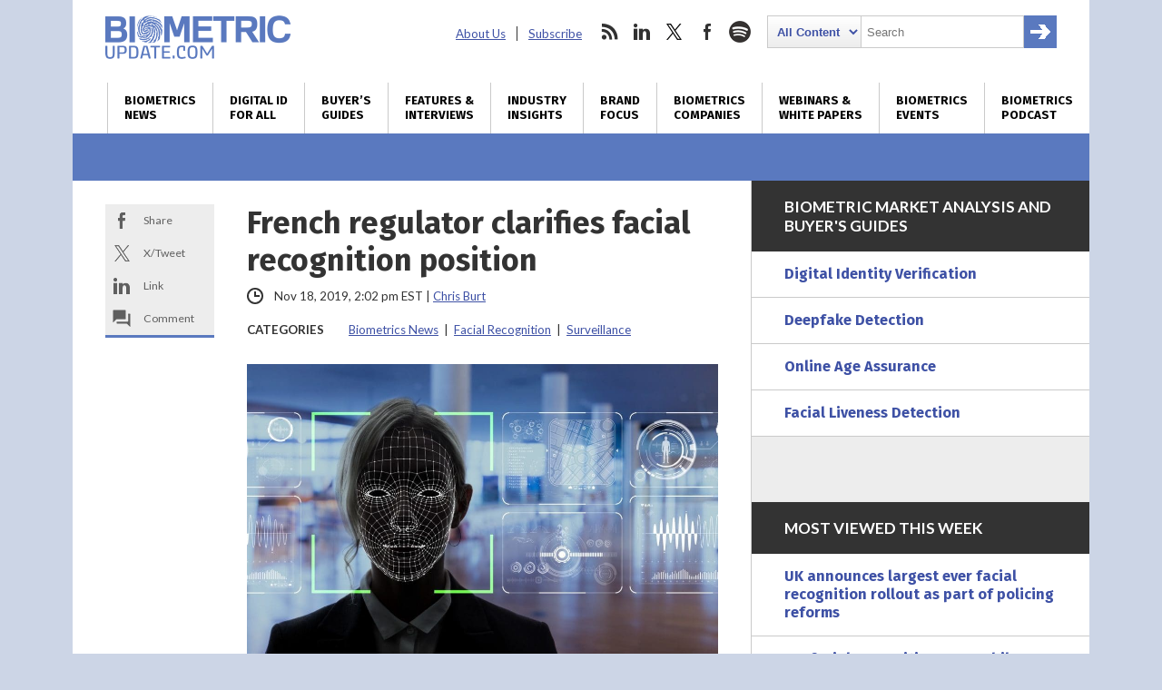

--- FILE ---
content_type: text/html; charset=utf-8
request_url: https://www.google.com/recaptcha/api2/anchor?ar=1&k=6LckmcMpAAAAAMdPMFPi54sy9nyJm0WHTIaER1qz&co=aHR0cHM6Ly93d3cuYmlvbWV0cmljdXBkYXRlLmNvbTo0NDM.&hl=en&v=N67nZn4AqZkNcbeMu4prBgzg&size=invisible&anchor-ms=20000&execute-ms=30000&cb=720t7s7t5lcy
body_size: 48699
content:
<!DOCTYPE HTML><html dir="ltr" lang="en"><head><meta http-equiv="Content-Type" content="text/html; charset=UTF-8">
<meta http-equiv="X-UA-Compatible" content="IE=edge">
<title>reCAPTCHA</title>
<style type="text/css">
/* cyrillic-ext */
@font-face {
  font-family: 'Roboto';
  font-style: normal;
  font-weight: 400;
  font-stretch: 100%;
  src: url(//fonts.gstatic.com/s/roboto/v48/KFO7CnqEu92Fr1ME7kSn66aGLdTylUAMa3GUBHMdazTgWw.woff2) format('woff2');
  unicode-range: U+0460-052F, U+1C80-1C8A, U+20B4, U+2DE0-2DFF, U+A640-A69F, U+FE2E-FE2F;
}
/* cyrillic */
@font-face {
  font-family: 'Roboto';
  font-style: normal;
  font-weight: 400;
  font-stretch: 100%;
  src: url(//fonts.gstatic.com/s/roboto/v48/KFO7CnqEu92Fr1ME7kSn66aGLdTylUAMa3iUBHMdazTgWw.woff2) format('woff2');
  unicode-range: U+0301, U+0400-045F, U+0490-0491, U+04B0-04B1, U+2116;
}
/* greek-ext */
@font-face {
  font-family: 'Roboto';
  font-style: normal;
  font-weight: 400;
  font-stretch: 100%;
  src: url(//fonts.gstatic.com/s/roboto/v48/KFO7CnqEu92Fr1ME7kSn66aGLdTylUAMa3CUBHMdazTgWw.woff2) format('woff2');
  unicode-range: U+1F00-1FFF;
}
/* greek */
@font-face {
  font-family: 'Roboto';
  font-style: normal;
  font-weight: 400;
  font-stretch: 100%;
  src: url(//fonts.gstatic.com/s/roboto/v48/KFO7CnqEu92Fr1ME7kSn66aGLdTylUAMa3-UBHMdazTgWw.woff2) format('woff2');
  unicode-range: U+0370-0377, U+037A-037F, U+0384-038A, U+038C, U+038E-03A1, U+03A3-03FF;
}
/* math */
@font-face {
  font-family: 'Roboto';
  font-style: normal;
  font-weight: 400;
  font-stretch: 100%;
  src: url(//fonts.gstatic.com/s/roboto/v48/KFO7CnqEu92Fr1ME7kSn66aGLdTylUAMawCUBHMdazTgWw.woff2) format('woff2');
  unicode-range: U+0302-0303, U+0305, U+0307-0308, U+0310, U+0312, U+0315, U+031A, U+0326-0327, U+032C, U+032F-0330, U+0332-0333, U+0338, U+033A, U+0346, U+034D, U+0391-03A1, U+03A3-03A9, U+03B1-03C9, U+03D1, U+03D5-03D6, U+03F0-03F1, U+03F4-03F5, U+2016-2017, U+2034-2038, U+203C, U+2040, U+2043, U+2047, U+2050, U+2057, U+205F, U+2070-2071, U+2074-208E, U+2090-209C, U+20D0-20DC, U+20E1, U+20E5-20EF, U+2100-2112, U+2114-2115, U+2117-2121, U+2123-214F, U+2190, U+2192, U+2194-21AE, U+21B0-21E5, U+21F1-21F2, U+21F4-2211, U+2213-2214, U+2216-22FF, U+2308-230B, U+2310, U+2319, U+231C-2321, U+2336-237A, U+237C, U+2395, U+239B-23B7, U+23D0, U+23DC-23E1, U+2474-2475, U+25AF, U+25B3, U+25B7, U+25BD, U+25C1, U+25CA, U+25CC, U+25FB, U+266D-266F, U+27C0-27FF, U+2900-2AFF, U+2B0E-2B11, U+2B30-2B4C, U+2BFE, U+3030, U+FF5B, U+FF5D, U+1D400-1D7FF, U+1EE00-1EEFF;
}
/* symbols */
@font-face {
  font-family: 'Roboto';
  font-style: normal;
  font-weight: 400;
  font-stretch: 100%;
  src: url(//fonts.gstatic.com/s/roboto/v48/KFO7CnqEu92Fr1ME7kSn66aGLdTylUAMaxKUBHMdazTgWw.woff2) format('woff2');
  unicode-range: U+0001-000C, U+000E-001F, U+007F-009F, U+20DD-20E0, U+20E2-20E4, U+2150-218F, U+2190, U+2192, U+2194-2199, U+21AF, U+21E6-21F0, U+21F3, U+2218-2219, U+2299, U+22C4-22C6, U+2300-243F, U+2440-244A, U+2460-24FF, U+25A0-27BF, U+2800-28FF, U+2921-2922, U+2981, U+29BF, U+29EB, U+2B00-2BFF, U+4DC0-4DFF, U+FFF9-FFFB, U+10140-1018E, U+10190-1019C, U+101A0, U+101D0-101FD, U+102E0-102FB, U+10E60-10E7E, U+1D2C0-1D2D3, U+1D2E0-1D37F, U+1F000-1F0FF, U+1F100-1F1AD, U+1F1E6-1F1FF, U+1F30D-1F30F, U+1F315, U+1F31C, U+1F31E, U+1F320-1F32C, U+1F336, U+1F378, U+1F37D, U+1F382, U+1F393-1F39F, U+1F3A7-1F3A8, U+1F3AC-1F3AF, U+1F3C2, U+1F3C4-1F3C6, U+1F3CA-1F3CE, U+1F3D4-1F3E0, U+1F3ED, U+1F3F1-1F3F3, U+1F3F5-1F3F7, U+1F408, U+1F415, U+1F41F, U+1F426, U+1F43F, U+1F441-1F442, U+1F444, U+1F446-1F449, U+1F44C-1F44E, U+1F453, U+1F46A, U+1F47D, U+1F4A3, U+1F4B0, U+1F4B3, U+1F4B9, U+1F4BB, U+1F4BF, U+1F4C8-1F4CB, U+1F4D6, U+1F4DA, U+1F4DF, U+1F4E3-1F4E6, U+1F4EA-1F4ED, U+1F4F7, U+1F4F9-1F4FB, U+1F4FD-1F4FE, U+1F503, U+1F507-1F50B, U+1F50D, U+1F512-1F513, U+1F53E-1F54A, U+1F54F-1F5FA, U+1F610, U+1F650-1F67F, U+1F687, U+1F68D, U+1F691, U+1F694, U+1F698, U+1F6AD, U+1F6B2, U+1F6B9-1F6BA, U+1F6BC, U+1F6C6-1F6CF, U+1F6D3-1F6D7, U+1F6E0-1F6EA, U+1F6F0-1F6F3, U+1F6F7-1F6FC, U+1F700-1F7FF, U+1F800-1F80B, U+1F810-1F847, U+1F850-1F859, U+1F860-1F887, U+1F890-1F8AD, U+1F8B0-1F8BB, U+1F8C0-1F8C1, U+1F900-1F90B, U+1F93B, U+1F946, U+1F984, U+1F996, U+1F9E9, U+1FA00-1FA6F, U+1FA70-1FA7C, U+1FA80-1FA89, U+1FA8F-1FAC6, U+1FACE-1FADC, U+1FADF-1FAE9, U+1FAF0-1FAF8, U+1FB00-1FBFF;
}
/* vietnamese */
@font-face {
  font-family: 'Roboto';
  font-style: normal;
  font-weight: 400;
  font-stretch: 100%;
  src: url(//fonts.gstatic.com/s/roboto/v48/KFO7CnqEu92Fr1ME7kSn66aGLdTylUAMa3OUBHMdazTgWw.woff2) format('woff2');
  unicode-range: U+0102-0103, U+0110-0111, U+0128-0129, U+0168-0169, U+01A0-01A1, U+01AF-01B0, U+0300-0301, U+0303-0304, U+0308-0309, U+0323, U+0329, U+1EA0-1EF9, U+20AB;
}
/* latin-ext */
@font-face {
  font-family: 'Roboto';
  font-style: normal;
  font-weight: 400;
  font-stretch: 100%;
  src: url(//fonts.gstatic.com/s/roboto/v48/KFO7CnqEu92Fr1ME7kSn66aGLdTylUAMa3KUBHMdazTgWw.woff2) format('woff2');
  unicode-range: U+0100-02BA, U+02BD-02C5, U+02C7-02CC, U+02CE-02D7, U+02DD-02FF, U+0304, U+0308, U+0329, U+1D00-1DBF, U+1E00-1E9F, U+1EF2-1EFF, U+2020, U+20A0-20AB, U+20AD-20C0, U+2113, U+2C60-2C7F, U+A720-A7FF;
}
/* latin */
@font-face {
  font-family: 'Roboto';
  font-style: normal;
  font-weight: 400;
  font-stretch: 100%;
  src: url(//fonts.gstatic.com/s/roboto/v48/KFO7CnqEu92Fr1ME7kSn66aGLdTylUAMa3yUBHMdazQ.woff2) format('woff2');
  unicode-range: U+0000-00FF, U+0131, U+0152-0153, U+02BB-02BC, U+02C6, U+02DA, U+02DC, U+0304, U+0308, U+0329, U+2000-206F, U+20AC, U+2122, U+2191, U+2193, U+2212, U+2215, U+FEFF, U+FFFD;
}
/* cyrillic-ext */
@font-face {
  font-family: 'Roboto';
  font-style: normal;
  font-weight: 500;
  font-stretch: 100%;
  src: url(//fonts.gstatic.com/s/roboto/v48/KFO7CnqEu92Fr1ME7kSn66aGLdTylUAMa3GUBHMdazTgWw.woff2) format('woff2');
  unicode-range: U+0460-052F, U+1C80-1C8A, U+20B4, U+2DE0-2DFF, U+A640-A69F, U+FE2E-FE2F;
}
/* cyrillic */
@font-face {
  font-family: 'Roboto';
  font-style: normal;
  font-weight: 500;
  font-stretch: 100%;
  src: url(//fonts.gstatic.com/s/roboto/v48/KFO7CnqEu92Fr1ME7kSn66aGLdTylUAMa3iUBHMdazTgWw.woff2) format('woff2');
  unicode-range: U+0301, U+0400-045F, U+0490-0491, U+04B0-04B1, U+2116;
}
/* greek-ext */
@font-face {
  font-family: 'Roboto';
  font-style: normal;
  font-weight: 500;
  font-stretch: 100%;
  src: url(//fonts.gstatic.com/s/roboto/v48/KFO7CnqEu92Fr1ME7kSn66aGLdTylUAMa3CUBHMdazTgWw.woff2) format('woff2');
  unicode-range: U+1F00-1FFF;
}
/* greek */
@font-face {
  font-family: 'Roboto';
  font-style: normal;
  font-weight: 500;
  font-stretch: 100%;
  src: url(//fonts.gstatic.com/s/roboto/v48/KFO7CnqEu92Fr1ME7kSn66aGLdTylUAMa3-UBHMdazTgWw.woff2) format('woff2');
  unicode-range: U+0370-0377, U+037A-037F, U+0384-038A, U+038C, U+038E-03A1, U+03A3-03FF;
}
/* math */
@font-face {
  font-family: 'Roboto';
  font-style: normal;
  font-weight: 500;
  font-stretch: 100%;
  src: url(//fonts.gstatic.com/s/roboto/v48/KFO7CnqEu92Fr1ME7kSn66aGLdTylUAMawCUBHMdazTgWw.woff2) format('woff2');
  unicode-range: U+0302-0303, U+0305, U+0307-0308, U+0310, U+0312, U+0315, U+031A, U+0326-0327, U+032C, U+032F-0330, U+0332-0333, U+0338, U+033A, U+0346, U+034D, U+0391-03A1, U+03A3-03A9, U+03B1-03C9, U+03D1, U+03D5-03D6, U+03F0-03F1, U+03F4-03F5, U+2016-2017, U+2034-2038, U+203C, U+2040, U+2043, U+2047, U+2050, U+2057, U+205F, U+2070-2071, U+2074-208E, U+2090-209C, U+20D0-20DC, U+20E1, U+20E5-20EF, U+2100-2112, U+2114-2115, U+2117-2121, U+2123-214F, U+2190, U+2192, U+2194-21AE, U+21B0-21E5, U+21F1-21F2, U+21F4-2211, U+2213-2214, U+2216-22FF, U+2308-230B, U+2310, U+2319, U+231C-2321, U+2336-237A, U+237C, U+2395, U+239B-23B7, U+23D0, U+23DC-23E1, U+2474-2475, U+25AF, U+25B3, U+25B7, U+25BD, U+25C1, U+25CA, U+25CC, U+25FB, U+266D-266F, U+27C0-27FF, U+2900-2AFF, U+2B0E-2B11, U+2B30-2B4C, U+2BFE, U+3030, U+FF5B, U+FF5D, U+1D400-1D7FF, U+1EE00-1EEFF;
}
/* symbols */
@font-face {
  font-family: 'Roboto';
  font-style: normal;
  font-weight: 500;
  font-stretch: 100%;
  src: url(//fonts.gstatic.com/s/roboto/v48/KFO7CnqEu92Fr1ME7kSn66aGLdTylUAMaxKUBHMdazTgWw.woff2) format('woff2');
  unicode-range: U+0001-000C, U+000E-001F, U+007F-009F, U+20DD-20E0, U+20E2-20E4, U+2150-218F, U+2190, U+2192, U+2194-2199, U+21AF, U+21E6-21F0, U+21F3, U+2218-2219, U+2299, U+22C4-22C6, U+2300-243F, U+2440-244A, U+2460-24FF, U+25A0-27BF, U+2800-28FF, U+2921-2922, U+2981, U+29BF, U+29EB, U+2B00-2BFF, U+4DC0-4DFF, U+FFF9-FFFB, U+10140-1018E, U+10190-1019C, U+101A0, U+101D0-101FD, U+102E0-102FB, U+10E60-10E7E, U+1D2C0-1D2D3, U+1D2E0-1D37F, U+1F000-1F0FF, U+1F100-1F1AD, U+1F1E6-1F1FF, U+1F30D-1F30F, U+1F315, U+1F31C, U+1F31E, U+1F320-1F32C, U+1F336, U+1F378, U+1F37D, U+1F382, U+1F393-1F39F, U+1F3A7-1F3A8, U+1F3AC-1F3AF, U+1F3C2, U+1F3C4-1F3C6, U+1F3CA-1F3CE, U+1F3D4-1F3E0, U+1F3ED, U+1F3F1-1F3F3, U+1F3F5-1F3F7, U+1F408, U+1F415, U+1F41F, U+1F426, U+1F43F, U+1F441-1F442, U+1F444, U+1F446-1F449, U+1F44C-1F44E, U+1F453, U+1F46A, U+1F47D, U+1F4A3, U+1F4B0, U+1F4B3, U+1F4B9, U+1F4BB, U+1F4BF, U+1F4C8-1F4CB, U+1F4D6, U+1F4DA, U+1F4DF, U+1F4E3-1F4E6, U+1F4EA-1F4ED, U+1F4F7, U+1F4F9-1F4FB, U+1F4FD-1F4FE, U+1F503, U+1F507-1F50B, U+1F50D, U+1F512-1F513, U+1F53E-1F54A, U+1F54F-1F5FA, U+1F610, U+1F650-1F67F, U+1F687, U+1F68D, U+1F691, U+1F694, U+1F698, U+1F6AD, U+1F6B2, U+1F6B9-1F6BA, U+1F6BC, U+1F6C6-1F6CF, U+1F6D3-1F6D7, U+1F6E0-1F6EA, U+1F6F0-1F6F3, U+1F6F7-1F6FC, U+1F700-1F7FF, U+1F800-1F80B, U+1F810-1F847, U+1F850-1F859, U+1F860-1F887, U+1F890-1F8AD, U+1F8B0-1F8BB, U+1F8C0-1F8C1, U+1F900-1F90B, U+1F93B, U+1F946, U+1F984, U+1F996, U+1F9E9, U+1FA00-1FA6F, U+1FA70-1FA7C, U+1FA80-1FA89, U+1FA8F-1FAC6, U+1FACE-1FADC, U+1FADF-1FAE9, U+1FAF0-1FAF8, U+1FB00-1FBFF;
}
/* vietnamese */
@font-face {
  font-family: 'Roboto';
  font-style: normal;
  font-weight: 500;
  font-stretch: 100%;
  src: url(//fonts.gstatic.com/s/roboto/v48/KFO7CnqEu92Fr1ME7kSn66aGLdTylUAMa3OUBHMdazTgWw.woff2) format('woff2');
  unicode-range: U+0102-0103, U+0110-0111, U+0128-0129, U+0168-0169, U+01A0-01A1, U+01AF-01B0, U+0300-0301, U+0303-0304, U+0308-0309, U+0323, U+0329, U+1EA0-1EF9, U+20AB;
}
/* latin-ext */
@font-face {
  font-family: 'Roboto';
  font-style: normal;
  font-weight: 500;
  font-stretch: 100%;
  src: url(//fonts.gstatic.com/s/roboto/v48/KFO7CnqEu92Fr1ME7kSn66aGLdTylUAMa3KUBHMdazTgWw.woff2) format('woff2');
  unicode-range: U+0100-02BA, U+02BD-02C5, U+02C7-02CC, U+02CE-02D7, U+02DD-02FF, U+0304, U+0308, U+0329, U+1D00-1DBF, U+1E00-1E9F, U+1EF2-1EFF, U+2020, U+20A0-20AB, U+20AD-20C0, U+2113, U+2C60-2C7F, U+A720-A7FF;
}
/* latin */
@font-face {
  font-family: 'Roboto';
  font-style: normal;
  font-weight: 500;
  font-stretch: 100%;
  src: url(//fonts.gstatic.com/s/roboto/v48/KFO7CnqEu92Fr1ME7kSn66aGLdTylUAMa3yUBHMdazQ.woff2) format('woff2');
  unicode-range: U+0000-00FF, U+0131, U+0152-0153, U+02BB-02BC, U+02C6, U+02DA, U+02DC, U+0304, U+0308, U+0329, U+2000-206F, U+20AC, U+2122, U+2191, U+2193, U+2212, U+2215, U+FEFF, U+FFFD;
}
/* cyrillic-ext */
@font-face {
  font-family: 'Roboto';
  font-style: normal;
  font-weight: 900;
  font-stretch: 100%;
  src: url(//fonts.gstatic.com/s/roboto/v48/KFO7CnqEu92Fr1ME7kSn66aGLdTylUAMa3GUBHMdazTgWw.woff2) format('woff2');
  unicode-range: U+0460-052F, U+1C80-1C8A, U+20B4, U+2DE0-2DFF, U+A640-A69F, U+FE2E-FE2F;
}
/* cyrillic */
@font-face {
  font-family: 'Roboto';
  font-style: normal;
  font-weight: 900;
  font-stretch: 100%;
  src: url(//fonts.gstatic.com/s/roboto/v48/KFO7CnqEu92Fr1ME7kSn66aGLdTylUAMa3iUBHMdazTgWw.woff2) format('woff2');
  unicode-range: U+0301, U+0400-045F, U+0490-0491, U+04B0-04B1, U+2116;
}
/* greek-ext */
@font-face {
  font-family: 'Roboto';
  font-style: normal;
  font-weight: 900;
  font-stretch: 100%;
  src: url(//fonts.gstatic.com/s/roboto/v48/KFO7CnqEu92Fr1ME7kSn66aGLdTylUAMa3CUBHMdazTgWw.woff2) format('woff2');
  unicode-range: U+1F00-1FFF;
}
/* greek */
@font-face {
  font-family: 'Roboto';
  font-style: normal;
  font-weight: 900;
  font-stretch: 100%;
  src: url(//fonts.gstatic.com/s/roboto/v48/KFO7CnqEu92Fr1ME7kSn66aGLdTylUAMa3-UBHMdazTgWw.woff2) format('woff2');
  unicode-range: U+0370-0377, U+037A-037F, U+0384-038A, U+038C, U+038E-03A1, U+03A3-03FF;
}
/* math */
@font-face {
  font-family: 'Roboto';
  font-style: normal;
  font-weight: 900;
  font-stretch: 100%;
  src: url(//fonts.gstatic.com/s/roboto/v48/KFO7CnqEu92Fr1ME7kSn66aGLdTylUAMawCUBHMdazTgWw.woff2) format('woff2');
  unicode-range: U+0302-0303, U+0305, U+0307-0308, U+0310, U+0312, U+0315, U+031A, U+0326-0327, U+032C, U+032F-0330, U+0332-0333, U+0338, U+033A, U+0346, U+034D, U+0391-03A1, U+03A3-03A9, U+03B1-03C9, U+03D1, U+03D5-03D6, U+03F0-03F1, U+03F4-03F5, U+2016-2017, U+2034-2038, U+203C, U+2040, U+2043, U+2047, U+2050, U+2057, U+205F, U+2070-2071, U+2074-208E, U+2090-209C, U+20D0-20DC, U+20E1, U+20E5-20EF, U+2100-2112, U+2114-2115, U+2117-2121, U+2123-214F, U+2190, U+2192, U+2194-21AE, U+21B0-21E5, U+21F1-21F2, U+21F4-2211, U+2213-2214, U+2216-22FF, U+2308-230B, U+2310, U+2319, U+231C-2321, U+2336-237A, U+237C, U+2395, U+239B-23B7, U+23D0, U+23DC-23E1, U+2474-2475, U+25AF, U+25B3, U+25B7, U+25BD, U+25C1, U+25CA, U+25CC, U+25FB, U+266D-266F, U+27C0-27FF, U+2900-2AFF, U+2B0E-2B11, U+2B30-2B4C, U+2BFE, U+3030, U+FF5B, U+FF5D, U+1D400-1D7FF, U+1EE00-1EEFF;
}
/* symbols */
@font-face {
  font-family: 'Roboto';
  font-style: normal;
  font-weight: 900;
  font-stretch: 100%;
  src: url(//fonts.gstatic.com/s/roboto/v48/KFO7CnqEu92Fr1ME7kSn66aGLdTylUAMaxKUBHMdazTgWw.woff2) format('woff2');
  unicode-range: U+0001-000C, U+000E-001F, U+007F-009F, U+20DD-20E0, U+20E2-20E4, U+2150-218F, U+2190, U+2192, U+2194-2199, U+21AF, U+21E6-21F0, U+21F3, U+2218-2219, U+2299, U+22C4-22C6, U+2300-243F, U+2440-244A, U+2460-24FF, U+25A0-27BF, U+2800-28FF, U+2921-2922, U+2981, U+29BF, U+29EB, U+2B00-2BFF, U+4DC0-4DFF, U+FFF9-FFFB, U+10140-1018E, U+10190-1019C, U+101A0, U+101D0-101FD, U+102E0-102FB, U+10E60-10E7E, U+1D2C0-1D2D3, U+1D2E0-1D37F, U+1F000-1F0FF, U+1F100-1F1AD, U+1F1E6-1F1FF, U+1F30D-1F30F, U+1F315, U+1F31C, U+1F31E, U+1F320-1F32C, U+1F336, U+1F378, U+1F37D, U+1F382, U+1F393-1F39F, U+1F3A7-1F3A8, U+1F3AC-1F3AF, U+1F3C2, U+1F3C4-1F3C6, U+1F3CA-1F3CE, U+1F3D4-1F3E0, U+1F3ED, U+1F3F1-1F3F3, U+1F3F5-1F3F7, U+1F408, U+1F415, U+1F41F, U+1F426, U+1F43F, U+1F441-1F442, U+1F444, U+1F446-1F449, U+1F44C-1F44E, U+1F453, U+1F46A, U+1F47D, U+1F4A3, U+1F4B0, U+1F4B3, U+1F4B9, U+1F4BB, U+1F4BF, U+1F4C8-1F4CB, U+1F4D6, U+1F4DA, U+1F4DF, U+1F4E3-1F4E6, U+1F4EA-1F4ED, U+1F4F7, U+1F4F9-1F4FB, U+1F4FD-1F4FE, U+1F503, U+1F507-1F50B, U+1F50D, U+1F512-1F513, U+1F53E-1F54A, U+1F54F-1F5FA, U+1F610, U+1F650-1F67F, U+1F687, U+1F68D, U+1F691, U+1F694, U+1F698, U+1F6AD, U+1F6B2, U+1F6B9-1F6BA, U+1F6BC, U+1F6C6-1F6CF, U+1F6D3-1F6D7, U+1F6E0-1F6EA, U+1F6F0-1F6F3, U+1F6F7-1F6FC, U+1F700-1F7FF, U+1F800-1F80B, U+1F810-1F847, U+1F850-1F859, U+1F860-1F887, U+1F890-1F8AD, U+1F8B0-1F8BB, U+1F8C0-1F8C1, U+1F900-1F90B, U+1F93B, U+1F946, U+1F984, U+1F996, U+1F9E9, U+1FA00-1FA6F, U+1FA70-1FA7C, U+1FA80-1FA89, U+1FA8F-1FAC6, U+1FACE-1FADC, U+1FADF-1FAE9, U+1FAF0-1FAF8, U+1FB00-1FBFF;
}
/* vietnamese */
@font-face {
  font-family: 'Roboto';
  font-style: normal;
  font-weight: 900;
  font-stretch: 100%;
  src: url(//fonts.gstatic.com/s/roboto/v48/KFO7CnqEu92Fr1ME7kSn66aGLdTylUAMa3OUBHMdazTgWw.woff2) format('woff2');
  unicode-range: U+0102-0103, U+0110-0111, U+0128-0129, U+0168-0169, U+01A0-01A1, U+01AF-01B0, U+0300-0301, U+0303-0304, U+0308-0309, U+0323, U+0329, U+1EA0-1EF9, U+20AB;
}
/* latin-ext */
@font-face {
  font-family: 'Roboto';
  font-style: normal;
  font-weight: 900;
  font-stretch: 100%;
  src: url(//fonts.gstatic.com/s/roboto/v48/KFO7CnqEu92Fr1ME7kSn66aGLdTylUAMa3KUBHMdazTgWw.woff2) format('woff2');
  unicode-range: U+0100-02BA, U+02BD-02C5, U+02C7-02CC, U+02CE-02D7, U+02DD-02FF, U+0304, U+0308, U+0329, U+1D00-1DBF, U+1E00-1E9F, U+1EF2-1EFF, U+2020, U+20A0-20AB, U+20AD-20C0, U+2113, U+2C60-2C7F, U+A720-A7FF;
}
/* latin */
@font-face {
  font-family: 'Roboto';
  font-style: normal;
  font-weight: 900;
  font-stretch: 100%;
  src: url(//fonts.gstatic.com/s/roboto/v48/KFO7CnqEu92Fr1ME7kSn66aGLdTylUAMa3yUBHMdazQ.woff2) format('woff2');
  unicode-range: U+0000-00FF, U+0131, U+0152-0153, U+02BB-02BC, U+02C6, U+02DA, U+02DC, U+0304, U+0308, U+0329, U+2000-206F, U+20AC, U+2122, U+2191, U+2193, U+2212, U+2215, U+FEFF, U+FFFD;
}

</style>
<link rel="stylesheet" type="text/css" href="https://www.gstatic.com/recaptcha/releases/N67nZn4AqZkNcbeMu4prBgzg/styles__ltr.css">
<script nonce="SKedFN4Gvs9RdOB1zTQzFg" type="text/javascript">window['__recaptcha_api'] = 'https://www.google.com/recaptcha/api2/';</script>
<script type="text/javascript" src="https://www.gstatic.com/recaptcha/releases/N67nZn4AqZkNcbeMu4prBgzg/recaptcha__en.js" nonce="SKedFN4Gvs9RdOB1zTQzFg">
      
    </script></head>
<body><div id="rc-anchor-alert" class="rc-anchor-alert"></div>
<input type="hidden" id="recaptcha-token" value="[base64]">
<script type="text/javascript" nonce="SKedFN4Gvs9RdOB1zTQzFg">
      recaptcha.anchor.Main.init("[\x22ainput\x22,[\x22bgdata\x22,\x22\x22,\[base64]/[base64]/[base64]/[base64]/[base64]/UltsKytdPUU6KEU8MjA0OD9SW2wrK109RT4+NnwxOTI6KChFJjY0NTEyKT09NTUyOTYmJk0rMTxjLmxlbmd0aCYmKGMuY2hhckNvZGVBdChNKzEpJjY0NTEyKT09NTYzMjA/[base64]/[base64]/[base64]/[base64]/[base64]/[base64]/[base64]\x22,\[base64]\\u003d\\u003d\x22,\[base64]/Cj0PCgXwdwrXDjBzDo1zCqsK6XMOYwoJfwrLCg1zCrn3Dq8KqJDDDqMOKTcKGw4/DvWNzKEDCsMOJbWbCmWhsw4DDh8KoXV7Ds8OZwowuwqgZMsKcEMK3d0rChmzChDQhw4VQbnfCvMKZw6LCj8Ozw7DCpMOJw58lwqZ2wp7CtsKQwqXCn8O/wqESw4XClSnCkXZ0w6TDnsKzw7zDu8Oxwp/DlsKXM3PCnMKLU1MGEMKAMcKsDiHCusKFw4RRw4/CtcOvwrvDihlVYsKTE8KEwpjCs8KtDRfCoBN+w7/[base64]/CpXzDvsOUYVcGw5FowqbChVt9eCkfRsK9JznCkMOAScOewoFjbcOyw5ogw4jDjMOFw6w5w4wdw70jYcKUw5UIMkrDtBlCwoYNw4vCmsOWCy8rXMOHOzvDgX/[base64]/[base64]/[base64]/w57DvChdw4VjwqDCljlLV8OowrbDscOWNsKSwpDDtsKLdMO5wqrClncNYG4eDXbCpMOzw5k/M8O/Kg5Vw6rDun/Dvh7DikwJcMK6w7IdXsOuwrkzw6zDisOON2LDuMKTeHnDpDXCmsOdL8Ouw7LCj1Y5wpXCmMO/w7XDlMKzw7vCrkI4P8OiIAtsw6zCicOkwr/DqcOMw5nCq8K3wr9ww7RCbMOvwqfCnD5WQVgtwpInW8KAw4PCvMK/w5gswqXCvcOKMsOVwozCrMKDUDzCmcObwoAww7Frw4N8SS0NwpNsYFQWAsOiSW/CsQMDDH8Mw57Dt8OCcMK6UcOWw7oew4Nmw6/CoMKbwrPCssOQCC7DslrDnwBgXzrCksOJwrsdSBtpw7/Cr3FkwoPCjMKHP8OewoU1woNawq14wq17wqPDmnHChFvDpwHDgC/ClS1bFMOvK8KhUmvDoAfDkC4fDcK/woPCp8KNw5A/QcOhKMOvwrXCmsKlAHPDmMO/wqMNwqtOw7bCosOLRmjCscKKIsOaw6rCqsK/wooEwpg8LxbDssKxU23Crg7CgUYRbG5PUcOlw4PCkWJrG0TDp8KLL8OaEsOePgAcc0QtPgfCpnrDqcKfw7bCu8K9wp5Jw5HDgxPCjxHCnzTCicO0w6vCucOQwpwUwrgOKx9RRml9w7HDr3rDkB3Cph/CuMKgHC5OTXxRwqk5w69KWMKKw7BuQFHCq8KHw6XCh8KwTMKGS8Kqw6HCscK6wrPDsB3CuMO5w6vDvsKGLnkwwr3CiMO9wo3DjQJew5vDpcKtw4DCvismw7M8CcKNaRDCicKVw78OacOLIkbDol9mAmFrIsKsw75CISfDiWvCgQhQORdGUC3DnMO2w5/DonnCjAFxSVpaw786TUQbwpXCscK3wqZ+w453w5fDvsKawqt7w40+wqbCkEjCuC/DncObwqHDkmLCi2TDncKGwr8PwrpZw4JoN8ONw4/DixQRV8KKw6Ubb8ODO8OzSsKFahI1G8OxFcOdRXgIaC5lw6xkw7nDjF59TcKdA1wlwpdcGAfCgTfDqMOYwqYNw7rCnMKdwoHDm1LDh11/wr5tfcK3w6BMw6HCnsOjE8KFw6fCk2EFw6wMZMORw4ooeyMxw5LCvsOeXcKdw5ocHzjCssOMU8Kdw6vCjMOlw51/KcOVwo/[base64]/[base64]/SnvDsn5Ew60Sw7NhFCTDsjcnw5zDiMK7wpN3FcOTw4oKch/DjQF1GHZRwo7CrMKcSl0+w7zCq8K8w5/Ch8KlE8KHw4vDh8OXw59Tw5LChsOWw6krwoPCqcOFwq3DhxBlw7/[base64]/MVBYb8Kxw4HCiRDCkcO2w6LCicONL2fCsD4KdsOZHRvCgcO7BsODcG3CmcOpBsKELcKiw6DDuxkCwoEQwoPCisKlwrd/alnDvsOfw451Dix6woRtKcOeZAzDrsOkTW9+w47Cv3UKMsOdJmbDk8OXw7jCoQ/CrWjCmMO8w73Cg1EIUcKFLWPCkUrDu8Kqw5tvwpbDpsOWw6gwKWnDmConw70zS8OYN3FPcsOowq4QcMKswo/DhsOlIgHCisKgw5nCvhvDu8Kbw4rDlcKow548wrxDW04Qw63Co1d0X8K7w4XCscKWWsKiw7rClMKkw41qRk5NPMKOFsK6w5oxCMOGZ8OJIsKyw63Ds1/CoFDCt8KJw6TCusK5w75PJsKqwqbDq3U6GA/Cmy4Xw4EXwq57wo3Dl2DCr8OCwpnDvUhNw7rCp8O3fhnCvsOlw6lywqfChDVSw5VJwp4jw4p0w53DqsO4SMOOwoAowoRDA8K3XMO9eArDmkvCn8KuL8KueMKSw4xIw5U+TMK5w74nwpJiw6QLHcKCw5PDp8OnYXkow5M9wqjDiMO/F8O1w7fDjsKswqNEw7zCl8K0w5HDvsKsKwgcw7ZAw6UCJk5Dw6dxI8OTOMKWwpdywox0woLCs8KPwoECAcK8woTCmsOPFG/DtcKCbjB/w5BbJnzCk8OsOMOawqLDosKvw6vDpjkgw6DCvcKgw7U4w6XCoRvCs8OGwprCosK9woI4IBPDokBzRMOgccKWWMKDIsO4asOww58EJBXDusKxbsOIAQ5XXMOMw5VRwr/DvMKVwpthw7/Di8OJw4nDr1x0ThhKazxSGS/[base64]/Drk86L8KtIzLDl8KtwokIwp3Dom/Dq2xLw709WiTDksOZLsOEw4DDvAd/bgd+TcKWeMKUFEzCqMO7PsOWw7oaVcOaw41BNcOSwpshZhTCvsOgw67ClcOZw5YLfyETwqPDqF4uV1bCtQ11wpVTwpjDhms+woMhHil2w5IWwrjChsK2w7HDuQ5Rw40/D8KowqY+Q8KXw6PCgMO3Z8O/w7UVBgQPw4zDp8OBTTzDucK/w45uw6/[base64]/[base64]/DqMKow73Djy7CngjCk8O/[base64]/DjzY6w43CjsKMAGXCmHccJ0vDsA/DmcKhE19SN3jCi0ZUw59ZwrXCiMOOw4/Cp1fDmcKbKMObw77CmwYPwpHCqWjDiUA4A3XDuVVKwqUaQ8Ouw4Vwwo4hwpcgw5kaw79IFMKAw6U2w5LCvRUVDCTCs8KlRMOpfcOAw4hFIMOXfWvCjwIqwqvCsm/Ds2BJwrMpw7QuOwJzIwXDhXDDqsOKBMOMcyjDv8KEw6V0Gnx8w4vCocKpdQ7DkAVcwqzDj8OcwrfClMK3W8KrRUd1aQhBwrQowqFmwopVw5PCs37Dn0vDtkxdw4HDkU0Ew5h2YXBFw7/[base64]/CoV5PRQsGLU/DmxFdwoo6e3I2cF0cw7Q2wpHDqU8yAsO+SUXDv2fCqgLDmcOIUsOiwrl1dmMfwoRMBltkQsKhTWULw4/[base64]/[base64]/wqsiO07Dsw47worCn8KzwpbDlMK7w7BDEDXCmcKCCVRWwojDqMKFWjc4NsKbwrTCkDnCkMONAVQuwo/[base64]/DisOMwq7DgkMXMVvDmEUWwrHCvMKERcKZwpbCsA7Cs8KIw6nDvsKvKFXCv8O+I0Vjw7o2BV/Dp8OHw7zDm8O0OF9Zw4B8w5fDj3FUw5ssWh7CkgRJw5zDmV3DvkDDrMKPZjXCq8OvwovDmMKYw4g0aXMCw7cKLMOYQcOxK3nCuMKRwofCq8OiPsOswp0NBMOKwp/[base64]/Cj0TDksOAw7xaKsOzw7XDkhVNwqzCs8OVwoYpDQNyccOSXSbClxADwpwhwqrCjnbCgB7CucO3wpEHwrXDuTfCqsK9w5fDhSjDlcKZNsKpw74FRFHClsKrVyYRwrx9w6rCncKpw6HDoMKoacK6woZAYDjDp8O5WcKiQcORdsOyw73DgyvCjMKrw5/Colk5LU4GwqNvagrCkMKNImpnOSNIw4x3w6PCkMOYDmrDgsO8Fn7CucOAw5XDnwbCscOyVcKVUsKWwoJnwrEBw7rDnB7CulPCi8KGw6plWXZaPcKPw5zDlVzDicOxOzPDv0gQwrPClsO8wqI0wpPCk8OLwrjDrRLDmXUlDDvCjgR/[base64]/DkEnDh8K9w5XDgQxiwpVIC8OqwozCilLCrMO7dMO+w4LDuAE9bBLDnsObwqzDm3oKNg3CrcKBYsKcw6x3woTCuMKyXEzCkmLDlTXCnsKYwoPDk2dwDMOqNcOhAMKDwpUKwrbChFTDhcOEw5dgJ8KLfsKlQ8KcWcKxw4pEwrxsw6B5DMK/wo3DgcOaw45cwqXCpsOLw69xw4gEw6Mnw5HDjUJGw5oUw7vDrsKQw4XCpTHCrhnDuw7Dgi/Dl8OEwpjCicKywqtGBQw3HmpAUnTDlSzDn8Kpw6XDscKrHMKew693ajDCrnpxbHrDjwpQR8O7MsKcPhXCiWDCsSDDhG/[base64]/CljzDmHPCm8Ofw6N6exdFwqPCr8K5EsO9Y8K1wpbCksKHaHFNNALCn2DDjMKZasOfTMKBIE/[base64]/CuMKpEkgVJnFKGn1iWjXDr30xHcOtZMO0wqXDg8KFYx8yU8OiAxIZdcKUw63DnilQwolqdAjDolpacTvDq8Olw4XDrsKHBBPDkk59YETCqnjCnMKAHmvDmHl/[base64]/DrMKHMMO0wovCkEXDkGPCmDBUw4wXwqbCtE5rwr/DpMKDw7HDjyhLOx96DsOpZcK+TsOAb8K6TABRwoszw4gxwqc+HXPDt08/H8KycMKbwokywq7CqcKpZ1XDp24iw4I8wpfCmUxKwr5hwrtFIUbDj0B4KF1hw7fDlcOZJMKQMFLDssO8wpl8w7fDt8OHLcKHwpN5w6IMC2wUwpFOFErDvj7Ctj/Dq1fDqTrDrU1kw6HCvQbDuMOHw6HDoifCrcKmQQdywrYvw7I5wp7DpsO0VyBtwqo1wqRyacKRH8OResO0eURrUsK7HQvDkMOLd8O2cVt9wp7DncOtw6/DuMK5AEMlw5YeFBXDqmLDlcOFC8OwwozDgi3DucOjwrtnw7M1wo9Gw6puwr7DkTp1w6BJWiJ3w4XDssO/w7PDpsKDwprDn8OZwoIzYTsqR8K0w6EMaXNyEBR3LmfDs8Kswos/O8K7w5xtZsKbWxfCrh7DtcKYw6XDuFpZw4zCvQsBLMKWw4/[base64]/DlMOMw7vCjm7DhsKDw7zCpnnDsMK3YcKIw7/CncOoajl9wo/DnsOtcV/DnFFdw5vDnAIpwoANC3fDlD5Gw4EVGinDhgvDq23ClAIwFgNPPcOZw70BGcKLCnHDgsO1w4LCssOzbsO/[base64]/[base64]/Cgy9LUcKvfnPCm8ORwqhVw6ozdMOZCjHDthbClwUrw6Mhw4/DlMKTw43CnSYlIx5SQsOLBsOPPMOqw6jDuX9Owr3CoMOTbSkfY8O/ZMOGwoTCosOwFCXCtsK6w54ywoMlezbCt8KISQHDvU5sw6bDmcKmScKIwo7DgU4dw53DlMKuBMODcsO2wrUBEUrCuzsOb3hmwp/CjikeJsOEw4LCnxvDt8O4wrY4MwjCtSXCr8OgwpVsLkF1wpUcX3/[base64]/Dp8OiPUs+LWs5wppVwo82w61LQRANw43CkMOqw5/[base64]/[base64]/CmcO/wokicRZ4GsK3wrHDlWvCicKlwrxuw4djwrHDicKNM0Q0RMO2JRXCvG3Dk8OQw6wGAnHCrcK/[base64]/DtsOZfy9Zwrt1V8K6IjtzwrF7w77DmkFAaQ/CiSzCnMKww6pfdMOPwp81wqIBw4jDhcOeM3FdwpbCv28RL8KTOMKsKcOswpXCnAo1YcKjw73DrMOxGlRzw5LDscOjwoBGcMO7w5TCsTo/YHvDpg3DrMOJw4w4w5fDk8KHwprDkhjDsGDCgg7DkMKbw7Rgw4xXcMK5woZFTAUTfsKtJm1IKMKrwoJrw7jCohfCji/Dk3bDqMKpwrjCiF/Dm8KIwo/Dk2DDkcOQw5/[base64]/[base64]/DsDx5amg3wrMkGcKUBsK7WB/CoMOow6nDk8O7AcO3MwMQG08bwpTCuzoWwp/DokXCvEw5wp7CocOTw7HDk2jDkMKjBQsiF8KywqLDrFdXwofDmMO+wpfDvsK6OSvDiEwdMGFgcxbChFrCrmvDsn4SwrIdw4jDhsOkSmklw5XDo8Ozw5Y8eXnDssKiFMOCZ8OxOcKXwq55LmEKw5ZWw4/DlUHDsMKlVMKEw4DDksK3w5TDnh5+N3dXw5dLEMKqw6QpeRHDth/[base64]/DsVPCqMKcw551w54XT8Ksw4fCjcOABcKIMcOuw6jDtTMYwp1HDjpawqlowotVw6luFQoqwqfDgiEhYsKGwqVgw7zCgVrCtk9LLn7CnHXCvsOKw6N3w5TCokvDqcO1wo3DksOKTnkFwqXCi8O9DMOcw63DsgDCtUXClcKIw6XDj8KsLSDDhGbChl/[base64]/CjTTDvBwuw7BiwpbCqz7Crx0dUcOfczsww4bCsMKXa0HCuD7Cj8KOw707wok6w5gnGyLCtDjCkMKDw5ZiwrcBZWkEw58ZHcODVMO3fcOKwq1pwp7DrXInw7DDt8KJRzjCm8Kpw6dOwo7ClMK+B8OkA0DDpAnDkSTCm0vDrh/[base64]/aX59woh7ScK4w5HCkW7CiAbDpwwPwr7Cp8OLw77CpsO5WsKhGA8uwr1nwpAbW8OWw4x5fXI3w4Jde0ksPsOTw5vCnMOhccOJwqrDrwnDhiTClQjCsxFLfsKFw5kjwroRw7kEwrdwwqTChz3DkHpWMw9hczTCisOBUsKRbH/Cp8Oww61OLV4gPsO9wpsWEHkwwqYYNsKpwo87NQ/CnkPDosKbwoBuVsKCKMOLwq3CgsK6wo8BD8KpdcOnQMKYw5kQAcOfEwM+SMOoMhTClMObw4tCH8OLPD7Du8Klw53DqMKBwpl+Z1JaFgkLwqPCs2A1w5Yke0fDkA7DqMKpNMO0w7rDtiRFTmHCon/DhEjDjcO/S8KTwqHDpWPClSfDpcKKZxoJecODBsKSQkATETRQwq7CpElOw6nCu8KRwpYJw7nCpMKpw4UXFHdCJ8ONw4PDsBN8E8OJRSk7fAcdw5YtLMKXwp/Dgh9HIkpsAcOFwpIPwoZBw5PCn8OWw6cwYcOzVcO2BQXDrMOMw6ddacKJKR5he8OcMynCsyUIw785OcO/BsOdwp5SOgc4csKvLB7DuB58eg7CmUTCsDZeccOiw7XCqsKUdyxwwpoDwqBww4N+bDUzwocewo/CjiLDr8KJE2YyHcOiFzkOwqwFZmMPPicSMCZYDcKTSMKVT8O2Wy/[base64]/CMKEWEsSw649w6XCs8OgDsO7w6sZOMOnAsOTXzRfwq7Cn8KSKMK5EcOOesKNQcOfYMKMMlQtA8Kfwqkjw7/CqcKYw4BpfRvClsO2wpjCmm4FCEwswqPCtV8Ew5LDnm3DtsK1wocfdwTCv8OmfQ7DvcOqfk7CjyzCplx1a8KSw47DpcKjwphSK8O6AcK8wpAYwqzCgHxCdMOPVMO7EgExw73DhHVPwrtvBsKCf8O7GE3CqlIEO8OxwoLCnh/CpMONScO0Zmo3BCM/w61eCDLDqGU+w5/DiWDDgUxXFjbDhQ7Dg8KZwpgSw4bDjMKeAcOXSQwcWsOzwoIBGWPDqcKVF8KNwrfCmiNXG8Kbw7cuQcKdw78+WiVvwrtTwqXDqVRrbMOvw6DDlsObKMKgw5lLwqpOwp1Qw5B/[base64]/CtMOXfXzChcOww6XDhxnCqcORw6LCocKxw6kWKHTCp8OFRsK8DWHCrcKHwp/DlSkkwpHCkXASwoDCr14RwoXCpMKLwo12w6M+wrXDicKcXcOuwpzDtQxow6E3w7Vew67Dr8K/w7kHw6tLKsOPOj7DnGHDocO6w5kYw6ECw4E5w5dVXx5bXcKZBcOYwrlDMh3DsGvCncKWRmFtUcKoOVVrw5w8w5bDk8O5w4/CqcO3L8KfdsKJSlrDrMO1IsKyw7zDnsO5K8O6w6bCvBzDoyzCvj7DiWkEKcKtRMKmeR/CgsKcKE8bwp3CvD7CkkcbwovDvcKwwpIewrPDssOWFcKVHMKycsOWw60nZ33ClF8aIQjCmMO/KS8IOcOAwoNOw5QTd8OQw6IQw71ywrBgW8OcH8O/w6VZVnVCwotWw4LCh8OPccKgWBnCs8Oiw6FRw4fCisKfX8Ofw63Dn8OOwpF9w6jCp8OJR03DgHdwwo/Dt8OrJDE4KcKbDWfDnMOdwpUnw7TCj8OEwpAowqrDiStow6sqwpgywrcyTibCjGnCnUvCpnXCocO+RE3Cmk9iJMKiaj3DhMOww5MNJD0wemt/GMONw6LCkcOZLHjDhRU9M0M2UHzCiyN1QAZvTS0gD8KVdGHCrcOyf8K7wqvCjsKqWnp9QDzCqcKbc8O7w7DCsnDDo0DDu8OxwpHCnDtmL8KZwrfCrjrCmWrCr8K5wrPDrMO/QnheP3bDunsUcz5dcsO+wrHCrUYVS1Q5bw/Co8KeZMOxesOCdMK5fMOdwplkaQ3Dh8K6WATDn8K+w643GMO2w6F3wrfCi0lEwo7CthAWGcOId8KXVsOEXlXCkWfDpHVXwrbCuiLCvkZxOUjDgMO1PMOoA2zDpE1hasKCw5VJcTfCiXYIwohmw6TDnsOuwrFBa1rCtyfDuCgpw4/DpiMGwpzCmHNuwrDDjk9dw6fDnz4Nw7Yhw6Eowp9Ow41Xw6QFBcKZwpzCuUDCjsO7P8OVbMKZwrnClDZ7Szd3WcKaw4LCscO0AMKFwqlZw4MECR0Zwp3CgWdDw7/Cgxofw73Cn24Iw4csw6jClTgdw45ew6zCrsK4a1TDtCdRQcOXQcKSwo/Cn8OjdxkkGsO/[base64]/w41gFMOlUjNvw4EyJBBMwoLDqQnDl8Osw6VXasO1B8OcVsKRw7khQcKmw5DDuMOGU8Krw4HCucKgP3jDgsK+w7gfBUzCni3Dgy8NCMK4ck85w5fCnk7CjcK5P23Cl0dbw6pLwrfCksOVwpjDrsKDS3/DsQrCicOTw7/CtsOwcMKCw70XwrbCqsKjB2QeYDM9CMKPwo3Cp2XDk1rCrwhswoM6wrPCh8OmEcOKXA/[base64]/CvGzCtFEXbm08wrfCt8KBXmjDv2xvSSpcfcOuwq3Djgk4w5YTw5Q/w6wqwr3Cr8OUaiPDjcKZwo46woHDjVIlw7l2GmtTVW7DtDfCnmQWwrx3ecO1Bi5ww6bCsMOkwpLDoiYxC8OZw6ttbUwuw7rCi8KwwqrDpsOxw4fCisKjwoHDusKYS35RwrfDkxtzIS3DgMO4BMOFw7vDvMOgwqFqw7vCosKuwp/DnMKVRErCsDFtw7/CpnrCsRzDn8KvwqJQVMOSUsKdKQvDhxUQwpLCpsOqwrEgw73DucKYw4PDtmEJdsOGwrTCksOrw5tPC8K7RWvCu8K9HS7DksOVQcKWXgRcXlADw5ZldjlpcsOePcKCwrzClMKjw6And8OKQcKeGxFBCsKrwo/Dh0fClU/Cg1bCoGleH8KJdsO1w416w5Y5wp9AEgHCn8KOWQnDs8KqV8KGw6Fsw6F/[base64]/CiXdmwrrDgCBhw4LDmAFuw44AQcKswpBeJMKcw7QyZwQZw5bDtHByOmk1T8KKw6tbSBEiJ8ODVR3DtcKQJk/[base64]/DgFXCv8K/[base64]/[base64]/RsOEwoXDg8O6R8K+wp8oBisiesKOD8Orwq8DwrhYIMKgwq47L3ZMw5woesKuwrsYw6PDh3klWi3Ds8OBwq/[base64]/DrhJUw67DuHx2w4/CrcKwwoTDpsOlwq/CqU3DliR7w4DCkynCk8KDIwIxwojDrcKtDFPCm8Knw781J0rCvXrCk8KZwoLClgplwo/[base64]/w6jDiWzDqMKufHEvw6hHUsKYw7k2wqdSw5vDlhHDs01aw7sEwrcVw6nDnsOIwrDClsOaw5U6O8KuwrfCn3rDi8OyU1HClX3CqcObMyvCv8KETFTCrMOzwrM3KgI6wpXDsWIbU8O0W8O2w53CuBvCtcOgV8Ogwr/[base64]/GcOHwpBxQsKyERgYwpHDhV/[base64]/TWUZLSvCqsK4d2wfw7fCusKmw6drLsK3wq1TbTXCoUYcw5DCnsOTw6XDlFcdUDHCpVtAwp0OHsOTwpnCoQvDnsO3w48HwqQ+w4pFw7A8wpTDksO9w5/[base64]/Ci3zCnxspw4NGDnjDtGMNHcONwq/Dv1UXw4XCk8OeW10sw6jDrcO5w4XDo8OnWSBLwrYvwqTDtg8/f0jDljPCnsKXwpvCuh4IBsKpW8Ocw5vDhnvCqQPClsKtJnYzw7JsDEjDhMOIUsK9w7/Dt3/CgcKow7R+UnV8w6TCocOgwrUbw7XComHDoAPCnVgrw47DlMKOw7fDpMOCw6/[base64]/wqzDi8KxwrdJZWE4w7RXw7rCtSTDkWMpRylXPHLCvcOUcMKdwqQiLcO3dMOHb3ZiJsOJIgFYwq89woVDPsOsD8OWwp7CiUPCpTUeEsKbwrPDqh9ffMKYA8KrbGEJwqzDqMOXGRzCpMKbw7Fnbj/DmsOrw6BAU8K6Ty7Dj0F9wr1zwpjDlcOTVcOywqDCjsK4wr3CsFh1w4/[base64]/DjkIXa8OnEMK6E8OGw50hA8K1LMKbwrrDuGrCp8OUwopywr7CpyxAVFzDkMKMwo9YR08Zw7ZHw6gNVsKfw7TCpUQjwqEeEjfCqcKFw6ITwoDDhcOdHsK/Gi9FLT1lUMOVworChsKyTxV9w6ECw5vDqMOHw7kWw5zDqw4xw4nCshvCg3LCt8K4w7hQwrzClMOjwr4Hw5rCjcOAw4fDg8OSZ8KrKkLDnVk2wqfCucK/wpMmwpzDrMO5wrgFTSPCpcOQw5ULwrVcwprCtElrw4AGwrjDu2tfwroHEXHCg8Kmw64qKS8mw7DDl8OyPk5OBMKmw4ldw6JAcSp5VMOSwqUhBkF8YTEQw7l8e8OBw758wq4ow4DDpcKVwp1zLMK3E1/CtcOxwqDChsKRw6YYKcKzAsOBw7fCkx9pJsOUw7DDqcKLwoYMwpXDuCIufMK9XxcXUcOhw6gMOsOKBsONInjCoHBGE8KyTG/[base64]/[base64]/DiMKEwo0kFwjDlsK1NcKNEyfCrCHDhcKyQx55KiXCgMKcwpAIwpoXJcKjVsOXwqrCvsO0bklrw65sfsOuHcKvwqLDolEbE8KrwqMwKgo3V8OBw5jDmDTDqcOIw7jCt8Krw7nCmMO5D8K9b24kUxfCrcK8w6MybsOkw5DClD7Cn8OUw5nDk8KHw6jDsMKFw4/CgcK8wpIKw7xRwrbDlsKvSmDDlsKydS88w71SBjQ9wqbDnl7CtkXDicKtw7McGVrCvXQ1w7XCrn3Cp8KNMsKAIcKYIi3DmsKfVW3Dr2gZccKua8Kqw7Ufw79hP3Vbwqhkw7YoUsOpF8KUwqR2D8OQw7zCpcKgEAJlw7ovw4/DlTFlw77DocKuHxPCnMKWw6YYGMOsNMKTwpfDi8OeLMOjZwdVwrkYIcOTfsKaw4jDsR1lwopHGSFhwofDrMKaaMObwowbw5bDj8OQwp3DgQlCLsKybMOGLhPDggTCr8KewprDgsKTwojDusOeGVgTwrxYSgpkGcO/cjnDhsOwUcKJEcKNw5zCqjHDjwoBw4Vywp96w7/[base64]/CoB3CqMOALD3CvQYfNHNnwpjClsOqZsKaW8KcdHvCs8Kpw6sQG8KFJHkoTsOyEsKRdizCv37DuMOnwoPDusOjc8KKw53Cr8KWw6zChFURw7Jew74AOC0vOBsawovDg3PDgyHCmC/Cv2zDiWPCrwnDv8O1woFcP1vDgkknH8KlwoIFwq7DqcK3woE+w6QOOMODJsKVwp9GBcK+w6DCuMKxw51uw591w5c3wpZXRcKvwpxECgTCgUYvw6jDjwXCrMOdwqAYMkXCgxZOwqtkwpYNHsOvb8OEwo05w4Vew51/wqxrU2nDhCnCpSHDjnxswovCqsKVfcOdwo7Dm8K7wqfCrcKlwqTDq8Ovw7XDiMOGCzINXmBIwo3CrDl0cMK9HsOhEcKVwp1VwozDlSI5wo1XwoIXwrZNemQNw7QWTVQ6GcK9D8O/PXUBw4rDhsORw4DDkT4QdMOOchzCjMO+EcOdfHPCpcKcwqYXPMKHY8KXw6A0T8OAbMK/[base64]/CvMKmw4o7w6fCk1F4cWPCksOZfMKmwoFBekfCqcKlFCY+wpIkPCURKlwWw7XCs8O7wpRTwq7CnsKHPcOdH8OkAnzDlcO1CMKbF8K2w7Y6BTzCs8O/R8OMKsOsw7F/bRolwpfCqVR0NsOvwpXDjMKbwrhaw4fCuWlNLT9pLMKKL8KQw4lMw4xtacOvdEtJw5rCsEvCsCDCr8OlwrLDisKwwpAPw7JYO8OBwp7CmcK/UUrCtRZsw7TDoEl/wqY3esOvCcOhc11QwogzIMOMwojCmMKZb8OhdcKtwoF/[base64]/DoDrDvnvCrlPDjl3DnBrDucOgwrROw7vClMObw6BJwq9Bwpgewptaw5vClMOUeTbDli7DgS/[base64]/Dp8KjwpMiI8KHw6lJwpxBwr/CiSDDo37CtsKnwqbDuU3CusKZwqDChzPDhcOIQcK6bAbCmzrDkkLCscOmd0JvwrXCqsO8w6BaCwUEwq3CqCTDgsKxJjLCpsKDwrPDpcKkwq3DncK8wp9Nw7jCqU3CkH7CpQHCrcO9FCrDrsO+N8KrF8KjSAwxwoHCmBjCj1AXw7zCj8Klwr5VbcO/fHF3X8Kpw7kLw6TCusKIAMOUdzJkw7zCqHPDtwkUIj/Cj8KbwqpLwoNKwqHCmCrCksOBZsKRwqsIGMKkX8KMw7DCpmlmEMONE0nChA7DtR0fbsOKw6rDn08tfMKewo5CAsKBRwrClMKZJsKPYMOsD2LCgsOhCMOEOVsMakjDjMKTLcK2wqprA0RDw6clWsKew4/[base64]/[base64]/CoV1Mw4M/[base64]/wpPDknjCj8KmF0c8wpAewphlCcKidx0eT8OJUsOHw5/DghNMwp1wwrzDp0YSwp0Hw43Do8KydcKtw4PDsCdAw7tJDxwPw4fDnsKRw5jDusKcX1bDizXCscK3OxsMOSLDusK6JcKFdB9SZyEaNiDDi8KMRiAUU1orwoTDugPDisKzw7h7wrHCsVwywpAQwq5wSFXDsMObEsKwwo/[base64]/CvW7CpBV2JsKfDHbDgMK6eMOFHUbCgMOSQcOFXHfCvcORQVzCr0zCq8O9TcKBIhLCh8K9RjJNaF1GAcOQGXVJw4FsbcO6w4Jrw7LDgVwxwqrDl8OTw6DDicOHDcKAV3k3Zzl2bCHDqMK8CwFTUcKgLWHDs8KUw7zCrDdOwrrDjcKpZBU2w68uO8KjJsK5WGLDhMK/wqA5SV/DrcONbsKlw49iw4zDgz3CgUDCizl0wqI4wpjDr8Kvwpk+NCrDpsOCwo/CpTdlw6/CuMKIJcKOwoXDrBrDosK7wqDDssKow7/DlMOewrPClFHCjcOKwrhNWzxPw6bChMO3w7fDiyVlOHfChydDX8KdBMO8w5rDuMK+wqhzwotAEcKeVw3CkWHDiEbCnsKRFMK1w6AxIMOkH8O5wqLClcK5RcOuFcOzw6/[base64]/MnRxKcOOQsOQAwvCpiHCggpowqjCi0rDigHCqE14w5gNbDMDB8KwU8K3M2laIzFsHMO4w6jDqjTDlcOrw4HDm2jCscOuwqc8J1bCgsKgBsKJS2ZWwpNPw5TCqsKEwr7DscOtw6UXD8OOwqJwKsOgO2Y8S1PCqHPCgiXDqsKGwpTCisK8wo/Dlx5kK8OVZQnDrcK0wp9cOGTDqXfDpXnDuMOJw5XDosOdw7A+LBbCnyLCvllnDMKHwpDDqS7DuVDCsGJyE8OvwrFxHycREcKHwpcNw63DtMOtw54hwqjDtHodwqDCg0/CpsKFwp0LRhrDs3DDvSPCsUnDlcOowpNAw6TCiVt5SsKUaRzCn0pLQA/CtwbCpsOzw43CucOewr7DpQjCkAAvX8O9wofCpMO2e8Kpw4BswpXCusKUwqhMwqQfw6pUdcO8wr9WVsOvwq4Iw6tRa8Kxw7FEw4zDkEx+wo3DoMKLfHXCs2dWNQfChcODbcOVw5/[base64]/[base64]/[base64]/QcOHwovCsynDh8KnUjLCqsOKcg/DvsOpcgYtwpBNwo8gwrjCsg7DlMOPw58oWMOaF8ORbsKLFg\\u003d\\u003d\x22],null,[\x22conf\x22,null,\x226LckmcMpAAAAAMdPMFPi54sy9nyJm0WHTIaER1qz\x22,0,null,null,null,1,[21,125,63,73,95,87,41,43,42,83,102,105,109,121],[7059694,221],0,null,null,null,null,0,null,0,null,700,1,null,0,\[base64]/76lBhnEnQkZnOKMAhnM8xEZ\x22,0,0,null,null,1,null,0,0,null,null,null,0],\x22https://www.biometricupdate.com:443\x22,null,[3,1,1],null,null,null,1,3600,[\x22https://www.google.com/intl/en/policies/privacy/\x22,\x22https://www.google.com/intl/en/policies/terms/\x22],\x22K+RisnPL+wPXCMLuQ7cABss2v06X5mymwizVEt+1eak\\u003d\x22,1,0,null,1,1769752309976,0,0,[195],null,[60,145,153],\x22RC-GJcXNR_nJg6Dag\x22,null,null,null,null,null,\x220dAFcWeA7HMC6DoOUfzjSYCseWoXPk8qEMgFS1CXQMceSJJHfj35i_F1vsHGUF_ST5daBkkIiYii8xlt0mO5Vi-3WdGcRmw3hdfA\x22,1769835109900]");
    </script></body></html>

--- FILE ---
content_type: text/html; charset=utf-8
request_url: https://www.google.com/recaptcha/api2/aframe
body_size: -244
content:
<!DOCTYPE HTML><html><head><meta http-equiv="content-type" content="text/html; charset=UTF-8"></head><body><script nonce="Pv29UNkNyWHR4Z1PZ5kXhQ">/** Anti-fraud and anti-abuse applications only. See google.com/recaptcha */ try{var clients={'sodar':'https://pagead2.googlesyndication.com/pagead/sodar?'};window.addEventListener("message",function(a){try{if(a.source===window.parent){var b=JSON.parse(a.data);var c=clients[b['id']];if(c){var d=document.createElement('img');d.src=c+b['params']+'&rc='+(localStorage.getItem("rc::a")?sessionStorage.getItem("rc::b"):"");window.document.body.appendChild(d);sessionStorage.setItem("rc::e",parseInt(sessionStorage.getItem("rc::e")||0)+1);localStorage.setItem("rc::h",'1769748712374');}}}catch(b){}});window.parent.postMessage("_grecaptcha_ready", "*");}catch(b){}</script></body></html>